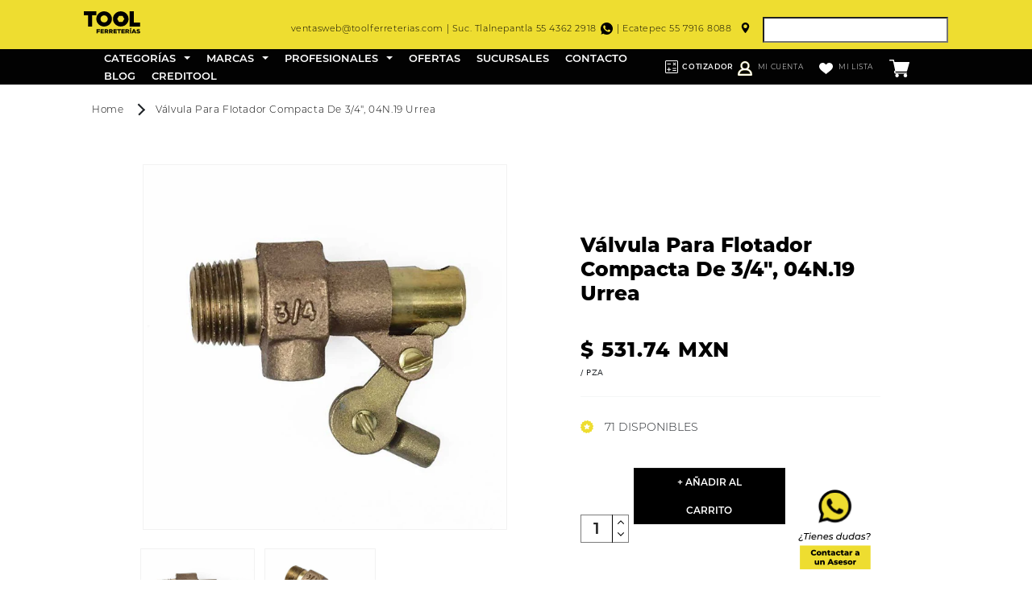

--- FILE ---
content_type: text/css
request_url: https://www.toolferreterias.com/cdn/shop/t/49/assets/section-block-newsletter.scss.css?v=94233315543957342941739829058
body_size: -330
content:
.container-fluid.newsletter-cont{margin-top:100px}.section-block-newsletter{position:relative}@media (min-width: 992px){.section-block-newsletter .content-global .content-form{width:100%}}.section-block-newsletter .content-global .content-form .content-title{font-family:Montserrat Extra Bold;color:#fff;font-size:16px;line-height:18px;letter-spacing:0}@media (min-width: 576px){.section-block-newsletter .content-global .content-form .content-title{font-size:26px;line-height:35px}}.section-block-newsletter .content-global .content-form .content-subtitle{font-family:Montserrat Light;color:#fff;font-size:13px;line-height:16px;margin-top:20px}@media (min-width: 576px){.section-block-newsletter .content-global .content-form .content-subtitle{font-size:15px;line-height:25px;margin-top:0}}.section-block-newsletter .content-global .content-form .content-newsletter-box{width:550px;margin-top:40px}.section-block-newsletter .content-global .content-form .content-newsletter-box form{max-width:100%;margin-left:0}.section-block-newsletter .content-global .content-form .content-newsletter-box form .newsletter-form__field-wrapper{max-width:100%}.section-block-newsletter .content-global .content-form .content-newsletter-box form .newsletter-form__field-wrapper label,.section-block-newsletter .content-global .content-form .content-newsletter-box form .newsletter-form__field-wrapper input{font-family:Montserrat Light;color:#818181;font-size:11px}.section-block-newsletter .content-global .content-form .content-newsletter-box form .newsletter-form__field-wrapper .newsletter-form__button{font-family:Montserrat Bold;font-size:12px;line-height:45px;letter-spacing:0;width:117px;top:1px;height:95%}.section-block-newsletter .content-global .content-image{position:relative;margin-top:-120px;right:50px;width:225px}@media (min-width: 480px){.section-block-newsletter .content-global .content-image{right:10px}}@media (min-width: 576px){.section-block-newsletter .content-global .content-image{margin-top:-110px;right:0;width:auto}}@media (min-width: 992px){.section-block-newsletter .content-global .content-image{margin-top:-120px}}@media (min-width: 1800px){.section-block-newsletter .content-global .content-image{margin-top:-175px}}.section-block-newsletter .content-global .content-image img{position:relative;top:4px}@media (min-width: 1800px){.section-block-newsletter .content-global .content-image img{width:400px!important}}
/*# sourceMappingURL=/cdn/shop/t/49/assets/section-block-newsletter.scss.css.map?v=94233315543957342941739829058 */


--- FILE ---
content_type: text/javascript
request_url: https://www.toolferreterias.com/cdn/shop/t/49/assets/cambio-ferreterias.js?v=21582800161701529201739828936
body_size: 265
content:
const imgToolLogoDesk=document.getElementById("header-heading-logo-desktop"),imgToolLogoMob=document.getElementById("header-heading-logo-mobile"),imgElemDesk=document.getElementById("img-ferre-desktop"),imgElemMob=document.getElementById("img-ferre-mobile"),linkHome=document.getElementById("home-ferre"),headerBg=document.getElementById("header-background"),headerBgMobile=document.getElementById("header-background-mobile"),textFerre=document.getElementById("text-ferre"),telFerre=document.getElementById("tel-ferreteria"),emailFerre=document.getElementById("email-ferreteria"),whatsappHeader=document.getElementById("whatsapp-header"),locationHeader=document.getElementById("location-header"),footer=document.querySelector("footer"),footerBtm=document.querySelector(".footer-btm"),footerDireccion=document.getElementById("footer-direccion"),footerContacto=document.getElementById("footer-contacto"),footerLogo=document.getElementById("logo-footer"),footerFbLogo=document.getElementById("footer-facebook-logo"),footerInstaLogo=document.getElementById("footer-instagram-logo"),textosFooter=document.querySelectorAll(`footer .content-description, 
  footer .menu-options ul li a, 
  footer .text-gral-footer, 
  footer .text-gral-footer a, 
  footer .menu-title, 
  footer .list-follow a,
  footer .footer-btm p`),ferreteriasArray=["ferretodo","modelo","modelo-de-pachuca","santander","xalostoc","viejo"],configuracionFerreterias=JSON.parse(document.getElementById("ferreterias-json").innerHTML);function setHeader(ferr2){!imgElemDesk||!imgElemMob||(imgToolLogoDesk.srcset=configuracionFerreterias[ferr2].header_tool_logo_img,imgToolLogoMob.src=configuracionFerreterias[ferr2].header_tool_logo_img,imgElemDesk.src=configuracionFerreterias[ferr2].header_logo_img,imgElemMob.src=configuracionFerreterias[ferr2].header_logo_img,headerBg.style["background-color"]=configuracionFerreterias[ferr2].header_background_color,headerBgMobile.style["background-color"]=configuracionFerreterias[ferr2].header_background_color,whatsappHeader.style.color=configuracionFerreterias[ferr2].header_text_logos_color,locationHeader.style.color=configuracionFerreterias[ferr2].header_text_logos_color,linkHome.href=configuracionFerreterias[ferr2].header_home_url,textFerre.style.color=configuracionFerreterias[ferr2].header_text_logos_color,imgElemDesk.classList.remove("d-none"),imgElemMob.classList.remove("d-none"),textFerre.classList.remove("d-none"))}function setFooter(ferr2){!footerContacto||!footerDireccion||!footerLogo||!textosFooter||!footer||!footerBtm||(footerLogo.srcset=configuracionFerreterias[ferr2].footer_logo_img,configuracionFerreterias[ferr2].footer_facebook_link?footerFbLogo.href=configuracionFerreterias[ferr2].footer_facebook_link:footerFbLogo.style.display="none",configuracionFerreterias[ferr2].footer_instagram_link?footerInstaLogo.href=configuracionFerreterias[ferr2].footer_instagram_link:footerInstaLogo.style.display="none",footerDireccion.innerHTML=configuracionFerreterias[ferr2].footer_direccion_html,footerContacto.innerHTML=configuracionFerreterias[ferr2].footer_contacto_html,textosFooter?.forEach(text=>text.style.color=configuracionFerreterias[ferr2].footer_texts_color),footer.style["background-color"]=configuracionFerreterias[ferr2].footer_background_color,footer.style["border-top"]=`8px solid ${configuracionFerreterias[ferr2].footer_lines_color}`,footerBtm.style["border-top"]=`1px solid ${configuracionFerreterias[ferr2].footer_lines_color}`,footerBtm.style.color=`${configuracionFerreterias[ferr2].footer_texts_color}`)}function setPhoneAndEmail(ferr2){!telFerre||!emailFerre||!whatsappHeader||(telFerre.innerHTML=`<p>${configuracionFerreterias[ferr2].header_whatsapp_number}</p>`,telFerre.style.color=configuracionFerreterias[ferr2].header_text_logos_color,emailFerre.innerHTML=`<p>${configuracionFerreterias[ferr2].header_email}</p>`,emailFerre.style.color=configuracionFerreterias[ferr2].header_text_logos_color,whatsappHeader.href=configuracionFerreterias[ferr2].header_whatsapp_url,locationHeader.href=configuracionFerreterias[ferr2].header_location_url)}function setLocations(ferr2){ferr2||(ferr2="tool"),Array.from(document.querySelectorAll(".container-fluid[data-ferreteria]"))?.filter(elem=>elem.dataset.ferreteria===ferr2)?.forEach(elem=>elem.classList.remove("d-none"))}const urlPath=window.location.pathname,urlParams=new URLSearchParams(window.location.search);let ferr="";window.location.host==="ferretodo.mx"?(ferr="ferretodo",window.sessionStorage.setItem("ferr",ferr),imgToolLogoMob.classList.add("d-none")):urlPath.includes("/pages/")&&!window.sessionStorage.getItem("ferr")?(regexMatch=urlPath.match(/(?<=\/pages\/)[^?\/]+\??/),regexMatch&&(ferr=regexMatch[0]),ferreteriasArray.includes(ferr)||(ferr=""),ferr&&window.sessionStorage.setItem("ferr",ferr)):urlParams.has("id")?(ferr=urlParams.get("id"),ferr=="ferreteria-viejo"&&(ferr="viejo"),window.sessionStorage.setItem("ferr",ferr)):ferr=window.sessionStorage.getItem("ferr"),console.log("ferr",ferr),ferr||(ferr=""),ferr&&(setHeader(ferr),setPhoneAndEmail(ferr),setFooter(ferr)),setLocations(ferr);
//# sourceMappingURL=/cdn/shop/t/49/assets/cambio-ferreterias.js.map?v=21582800161701529201739828936
